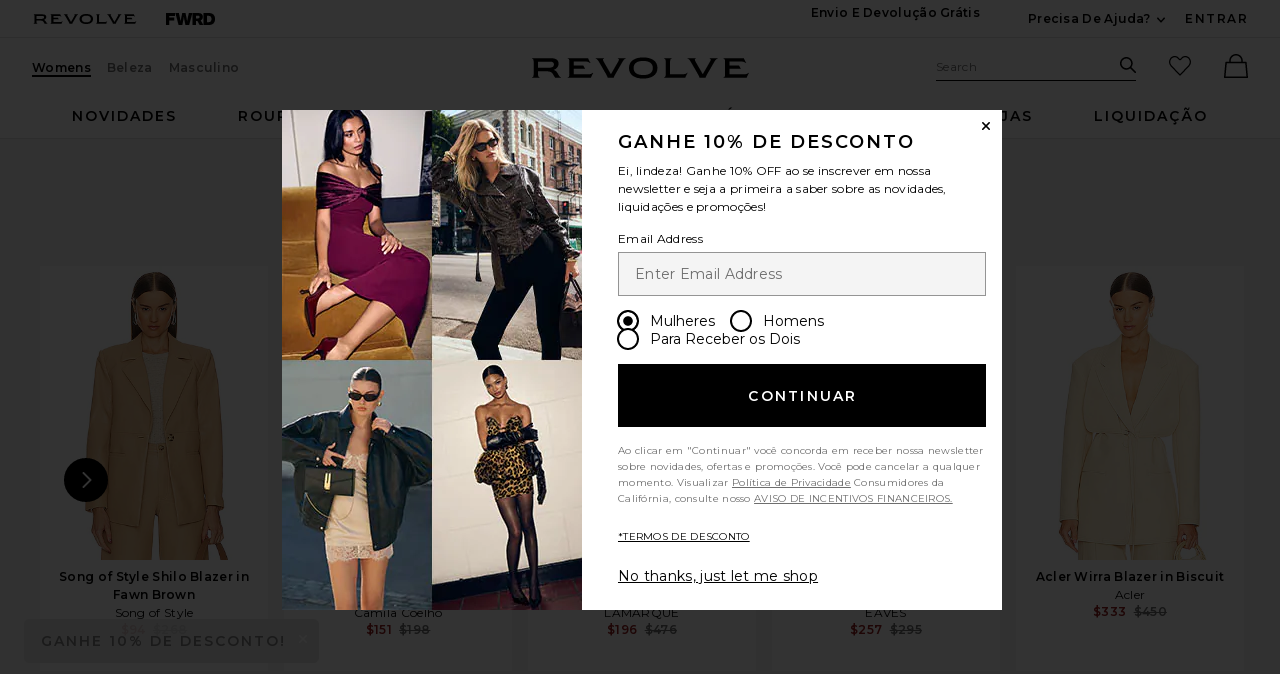

--- FILE ---
content_type: text/html;charset=UTF-8
request_url: https://br.revolve.com/content/header/accountLogin?signInReturnPage=%2Fleena-blazer%2Fdp%2FLCDE-WO156%2F%3Fd%3DWomens%26srcType%3Ddp_style_oos%26sectionURL%3DDirect%2BHit%26
body_size: 488
content:
<div class="js-dropdown dropdown dropdown--right u-float--left" id="tr-account_signin">
            <a class="link link--hover-bold u-color--black" id="js-header-signin-link" href="javascript:;" onclick="window.location='/r/SignIn.jsp?page=%2Fleena-blazer%2Fdp%2FLCDE-WO156%2F%3Fd%3DWomens%26srcType%3Ddp_style_oos%26sectionURL%3DDirect%2BHit%26';">
            <span class="site-header__hed">ENTRAR</span>
        </a>
    </div>


--- FILE ---
content_type: application/javascript
request_url: https://forms.p.revolve.com/a4flkt7l2b/z9gd/42425/br.revolve.com/jsonp/z?cb=1768652437375&dre=l&callback=jQuery112404659994144153652_1768652437296&_=1768652437297
body_size: 1044
content:
jQuery112404659994144153652_1768652437296({"response":"[base64].pkCBxxxhNJlN-gMZkblZNx2gkpPW9NeQldQdGkMVVBwNs0WyTtb1nKtGFbK17CIOpnFoCBeGICBEAAX1woA","dre":"l","success":true});